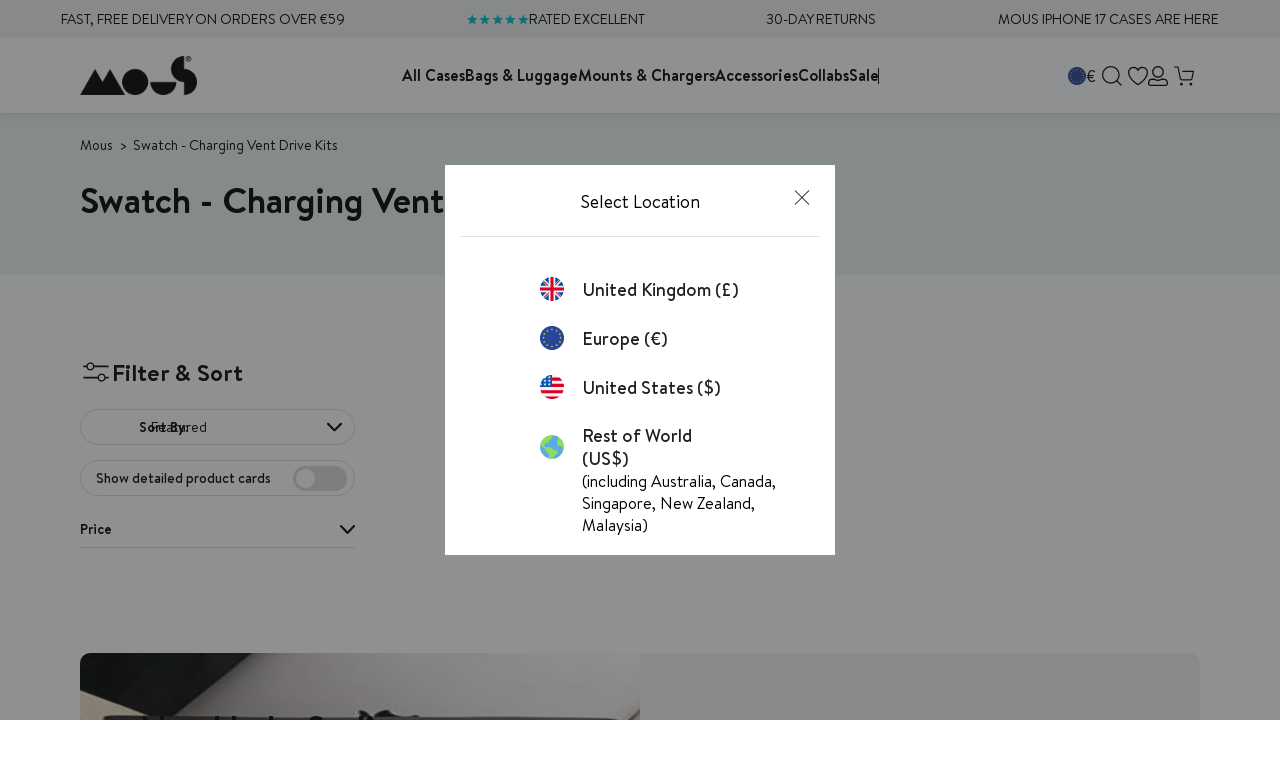

--- FILE ---
content_type: text/html; charset=utf-8
request_url: https://app.abconvert.io/api/shipping/config
body_size: -339
content:
{"country":"US","expirationTime":1769063410155,"customScript":null}

--- FILE ---
content_type: application/javascript; charset=utf-8
request_url: https://try.abtasty.com/ac19374cdc64aaf585e581ef1bfcf1a3.js
body_size: 2988
content:
/* Created: 2026/01/21 14:01:26 UTC version: latest */(()=>{"use strict";var a={648(a,e,c){c.d(e,{FF:()=>u,Jn:()=>h,NI:()=>p,Nw:()=>i,SW:()=>l,fH:()=>y,vV:()=>j});const t="info::",r="error::",n="warning::",o="verbose::",f="success::",s={allowed:document.cookie.indexOf("abTastyDebug=")>=0};function i(){s.allowed=!0}function d(){const a=!window.abTastyStopLog;return(s.allowed||window.abTastyDebug)&&a}function b(a,e,c,...t){d()&&e(`%c [AB Tasty Debug mode] %c ${a}`,"background: #222; color: #bada55; padding: 3px; border-radius: 5px 0px 0px 5px;",`${c} padding: 3px; border-radius: 0px 5px 5px 0px;`,...t)}function l(...a){b(f,console.info,"background: green; color: white;",...a)}function u(...a){b(n,console.warn,"background: orange; color: white;",...a)}function p(...a){b(o,console.debug,"background: pink; color: white;",...a)}function j(...a){b(r,console.error,"background: red; color: white;",...a)}function y(...a){b(t,console.info,"background: blue; color: white;",...a)}function h(a,...e){(a||d())&&console.table(...e)}},6361(a,e,c){c.d(e,{_:()=>r});var t=c(648);async function r(a){try{return await a()}catch(e){try{return(0,t.FF)("Chunk failed to be loaded asynchronously. Retrying...",e),await a()}catch(a){throw(0,t.vV)("Chunk failed to be loaded asynchronously. Retry failed.",a),a}}}},6883(a,e,c){c.d(e,{r:()=>t});const t=a=>{if(window.abTastyNoRandomHit)return!0;if(0===a)return!1;return 1===Math.floor(Math.random()*a)+1}},7795(a,e,c){c.d(e,{Rh:()=>n,iU:()=>o,lK:()=>f});var t=c(648),r=c(6883);const n="abtasty-execution-started",o=()=>window.performance.getEntriesByName(n).length>0,f=()=>{try{if(!(0,r.r)(1e3)||o())return;window.performance.mark(n)}catch(a){(0,t.FF)("Can't start execution time performance measure due to:",a.message)}}}},e={};function c(t){var r=e[t];if(void 0!==r)return r.exports;var n=e[t]={exports:{}};return a[t](n,n.exports,c),n.exports}c.m=a,c.H={},c.G=a=>{Object.keys(c.H).map(e=>{c.H[e](a)})},(()=>{var a,e=Object.getPrototypeOf?a=>Object.getPrototypeOf(a):a=>a.__proto__;c.t=function(t,r){if(1&r&&(t=this(t)),8&r)return t;if("object"==typeof t&&t){if(4&r&&t.__esModule)return t;if(16&r&&"function"==typeof t.then)return t}var n=Object.create(null);c.r(n);var o={};a=a||[null,e({}),e([]),e(e)];for(var f=2&r&&t;("object"==typeof f||"function"==typeof f)&&!~a.indexOf(f);f=e(f))Object.getOwnPropertyNames(f).forEach(a=>o[a]=()=>t[a]);return o.default=()=>t,c.d(n,o),n}})(),c.d=(a,e)=>{for(var t in e)c.o(e,t)&&!c.o(a,t)&&Object.defineProperty(a,t,{enumerable:!0,get:e[t]})},c.f={},c.e=(a,e)=>Promise.all(Object.keys(c.f).reduce((t,r)=>(c.f[r](a,t,e),t),[])),c.u=a=>223===a?"shared/commons.b1ddb4bb383b8648cc7a.js":792===a?"ac19374cdc64aaf585e581ef1bfcf1a3/main.d6c1566cb242dbfd06e7.js":153===a?"shared/analytics.66af9f7f28bd92769621.js":889===a?"ac19374cdc64aaf585e581ef1bfcf1a3/recos.b6dbca0e9d972b38a181.js":693===a?"shared/me.56490845629cd5ac3849.js":159===a?"ac19374cdc64aaf585e581ef1bfcf1a3/variation-js-1926609-6111774-async-js.833cae0a816215c75630.js":836===a?"ac19374cdc64aaf585e581ef1bfcf1a3/variation-js-1942445-6150318-async-js.170dca20717e8479ac8c.js":698===a?"ac19374cdc64aaf585e581ef1bfcf1a3/variation-js-1942445-6150330-async-js.0b436fd7f571069acfcd.js":415===a?"ac19374cdc64aaf585e581ef1bfcf1a3/variation-js-1942445-6150342-async-js.ce1ee5a9e405be9727e5.js":71===a?"ac19374cdc64aaf585e581ef1bfcf1a3/variation-js-1950624-6184842-async-js.c9c83920a69c6242fd16.js":506===a?"ac19374cdc64aaf585e581ef1bfcf1a3/variation-js-1950624-6184845-async-js.9cabb426f2f5d8b753db.js":136===a?"ac19374cdc64aaf585e581ef1bfcf1a3/variation-js-1952432-6177772-async-js.8a4099e8b4fc9a4d7094.js":842===a?"ac19374cdc64aaf585e581ef1bfcf1a3/variation-js-1955490-6184702-async-js.575964e672929b2acd13.js":48===a?"ac19374cdc64aaf585e581ef1bfcf1a3/variation-js-1955490-6184704-async-js.cc1a7fd46af7f9a013ba.js":545===a?"ac19374cdc64aaf585e581ef1bfcf1a3/variation-js-1955570-6184708-async-js.3d17e5dfa2ce7a88f8b1.js":68===a?"ac19374cdc64aaf585e581ef1bfcf1a3/variation-js-1955570-6184710-async-js.6986996abc88cf4f86d3.js":638===a?"ac19374cdc64aaf585e581ef1bfcf1a3/variation-js-1955577-6184711-async-js.843c1fd72e2c5b7cf802.js":692===a?"ac19374cdc64aaf585e581ef1bfcf1a3/variation-js-1955577-6184731-async-js.12fd5c50cf9c06a9fa82.js":347===a?"ac19374cdc64aaf585e581ef1bfcf1a3/variation-js-1956099-6186224-async-js.da54a2cf11378fe957b4.js":612===a?"ac19374cdc64aaf585e581ef1bfcf1a3/variation-js-1956217-6186621-async-js.4ed404ea39e7478a93ae.js":278===a?"ac19374cdc64aaf585e581ef1bfcf1a3/variation-js-1957861-6191236-async-js.9d560a00ed659531521c.js":317===a?"ac19374cdc64aaf585e581ef1bfcf1a3/variation-js-1957862-6191238-async-js.61be83d9d2960f744b69.js":786===a?"ac19374cdc64aaf585e581ef1bfcf1a3/variation-js-1957965-6191596-async-js.18957d166ea1b06c549e.js":967===a?"ac19374cdc64aaf585e581ef1bfcf1a3/variation-js-1957965-6191599-async-js.b0952199f332d06e538e.js":981===a?"ac19374cdc64aaf585e581ef1bfcf1a3/variation-js-1957966-6191598-async-js.b48c175c0dfbc9eeb545.js":309===a?"ac19374cdc64aaf585e581ef1bfcf1a3/variation-js-1957966-6191600-async-js.b503632c41e148160eb0.js":void 0,c.o=(a,e)=>Object.prototype.hasOwnProperty.call(a,e),(()=>{var a={},e="tag:";c.l=(t,r,n,o,f)=>{if(a[t])a[t].push(r);else{var s,i;if(void 0!==n)for(var d=document.getElementsByTagName("script"),b=0;b<d.length;b++){var l=d[b];if(l.getAttribute("src")==t||l.getAttribute("data-webpack")==e+n){s=l;break}}s||(i=!0,(s=document.createElement("script")).charset="utf-8",c.nc&&s.setAttribute("nonce",c.nc),s.setAttribute("data-webpack",e+n),f&&s.setAttribute("fetchpriority",f),s.src=t),a[t]=[r];var u=(e,c)=>{s.onerror=s.onload=null,clearTimeout(p);var r=a[t];if(delete a[t],s.parentNode&&s.parentNode.removeChild(s),r&&r.forEach(a=>a(c)),e)return e(c)},p=setTimeout(u.bind(null,void 0,{type:"timeout",target:s}),12e4);s.onerror=u.bind(null,s.onerror),s.onload=u.bind(null,s.onload),i&&document.head.appendChild(s)}}})(),c.r=a=>{"undefined"!=typeof Symbol&&Symbol.toStringTag&&Object.defineProperty(a,Symbol.toStringTag,{value:"Module"}),Object.defineProperty(a,"__esModule",{value:!0})},(()=>{var a;globalThis.importScripts&&(a=globalThis.location+"");var e=globalThis.document;if(!a&&e&&(e.currentScript&&"SCRIPT"===e.currentScript.tagName.toUpperCase()&&(a=e.currentScript.src),!a)){var t=e.getElementsByTagName("script");if(t.length)for(var r=t.length-1;r>-1&&(!a||!/^http(s?):/.test(a));)a=t[r--].src}if(!a)throw new Error("Automatic publicPath is not supported in this browser");a=a.replace(/^blob:/,"").replace(/#.*$/,"").replace(/\?.*$/,"").replace(/\/[^\/]+$/,"/"),c.p=a})(),(()=>{var a={190:0};c.f.j=(e,t,r)=>{var n=c.o(a,e)?a[e]:void 0;if(0!==n)if(n)t.push(n[2]);else{var o=new Promise((c,t)=>n=a[e]=[c,t]);t.push(n[2]=o);var f=c.p+c.u(e),s=new Error;c.l(f,t=>{if(c.o(a,e)&&(0!==(n=a[e])&&(a[e]=void 0),n)){var r=t&&("load"===t.type?"missing":t.type),o=t&&t.target&&t.target.src;s.message="Loading chunk "+e+" failed.\n("+r+": "+o+")",s.name="ChunkLoadError",s.type=r,s.request=o,n[1](s)}},"chunk-"+e,e,r)}},c.H.j=e=>{if(!c.o(a,e)||void 0===a[e]){a[e]=null;var t=document.createElement("link");t.charset="utf-8",c.nc&&t.setAttribute("nonce",c.nc),t.rel="preload",t.as="script",t.href=c.p+c.u(e),document.head.appendChild(t)}};var e=(e,t)=>{var r,n,[o,f,s]=t,i=0;if(o.some(e=>0!==a[e])){for(r in f)c.o(f,r)&&(c.m[r]=f[r]);if(s)s(c)}for(e&&e(t);i<o.length;i++)n=o[i],c.o(a,n)&&a[n]&&a[n][0](),a[n]=0},t=globalThis.webpackChunktag=globalThis.webpackChunktag||[];t.forEach(e.bind(null,0)),t.push=e.bind(null,t.push.bind(t))})(),(()=>{var a={792:[223,889,693]};c.f.preload=e=>{var t=a[e];Array.isArray(t)&&t.map(c.G)}})();var t=c(648),r=c(6361),n=c(7795);(async()=>((0,n.lK)(),(window.ABTastyTagPerforming||window.ABTasty?.started)&&(0,t.FF)("AB Tasty's Tag is already performing or started. If you think that's an issue, please check your tag implementation."),window.ABTastyTagPerforming=!0,await(0,r._)(()=>Promise.all([c.e(223,"high"),c.e(792,"high")]).then(c.bind(c,602)))))().then(a=>a.mainTag("2026/01/21 14:01:26 UTC")).catch(a=>{(0,t.vV)("AB Tasty's Tag can't be loaded. Caused by:",a)})})();

--- FILE ---
content_type: application/javascript; charset=utf-8
request_url: https://try.abtasty.com/ac19374cdc64aaf585e581ef1bfcf1a3/recos.b6dbca0e9d972b38a181.js
body_size: 9488
content:
(globalThis.webpackChunktag=globalThis.webpackChunktag||[]).push([[889],{24(e,t,r){var n={"./recos/config.json":4619,"./recos/custom":2412,"./recos/custom.ts":2412},i={2412:9,4619:3};function o(e){return s(e).then(e=>r.t(e,16|i[e]))}function s(e){return Promise.resolve().then(()=>{if(!r.o(n,e)){var t=new Error("Cannot find module '"+e+"'");throw t.code="MODULE_NOT_FOUND",t}return n[e]})}o.keys=()=>Object.keys(n),o.resolve=s,o.id=24,e.exports=o},678(e,t,r){"use strict";r.d(t,{grimoire:()=>f});let n=null;var i=r(648);const o=(...e)=>t=>e.reduce((e,t)=>t(e),t);var s=r(4952);const a=(e,t)=>new Set([...e].filter(e=>!t.has(e))),c=e=>t=>Object.assign({},t,{name:e,log(){return(0,i.fH)(this),this}}),d=(e,t)=>r=>Object.assign({},r,{dependencies:new Set(e??[]),dependents:new Set(t??[]),addDependents(e){return this.dependents=(0,s.K)(this.dependents,new Set(e)),this},removeDependents(e){return this.dependents=a(this.dependents,new Set(e)),this}}),p=({name:e,dependencies:t,dependents:r,...n})=>o(c(e),d(t,r))({...n}),u=e=>t=>Object.assign({},t,{_value:undefined,value(){return this._value},resolve(t){return this._value=e?e(t):void 0,this}}),m=({name:e,resolve:t,dependencies:r,dependents:n,...i})=>o(c(e),d(r,n),u(t))({...i});m.of=([e,t])=>{const{resolve:r,dependencies:i}=n.of(t);return m({name:e,resolve:r,dependencies:i})};const l=e=>{const t=new Map,{set:r,get:n,has:o}=t,s=Object.assign(t,{set(e){return r.bind(this)(e.name,e),this},get(e){const t=n.bind(this);return"string"==typeof e?t(e):e.name?t(e.name):void 0},has(e){const t=o.bind(this);return"string"==typeof e?t(e):!!e.name&&t(e.name)},log(){return(0,i.fH)([...this]),this}});return e?.map(s.set),s},h=e=>{const t=l(),{set:r}=t,n=Object.assign(t,{traverse(e,t=!0,r=!1,n=new Set){const i=[],o=new Set(n),s=e=>n=>{const a=e.get(n);a&&!o.has(n)&&(r&&[...a.dependencies].map(s(e)),i.push(a),o.add(n),t&&[...a.dependents].map(s(e)))};return s(this)(e),i},set(e,t=p){const{name:n,dependencies:i}=e,o=this.get(e);if(o){[...a(o.dependencies,i)].map(e=>this.get(e)?.removeDependents(n)),e.addDependents(o.dependents)}return[...i].map(e=>{this.has(e)?this.get(e).addDependents(new Set([n])):this.set(t({name:e,dependents:new Set([n])}))}),r.bind(this)(e)}});return e?.map(e=>n.set(e)),n},v=e=>{const t=h(),{set:r}=t,n=Object.assign(t,{set(e){return r.bind(this)(e,m),this.resolve.bind(this)(e),this},resolve(e){const t=this.get(e);if(void 0===t)return;const r=t.value();return t.resolve(this),t.value()!==r&&[...t.dependents].map(this.resolve.bind(this)),this},value(e){return this.get(e)?.value()},log(e=!1){return(0,i.Jn)(!0,Object.fromEntries([...this].map(([t,r])=>[t,e?{resolve:r.resolve,value:r.value(),dependencies:[...r.dependencies].toString(),dependents:[...r.dependents].toString()}:r.value()?.toString()]))),this}});return e?.map(e=>n.set(e)),n},f=async()=>{if(!await(async(e=!1)=>{try{if(e||!n){const e=await Promise.resolve().then(r.bind(r,7373)).then(e=>e.formula);if(!e)throw new Error("Formula module is not available");if("function"!=typeof e)throw new Error("Formula module is not a function");n=e}return!0}catch(e){return n=null,!1}})())throw new Error("Failed to load formula");return(e=[])=>{const t=v(),r=Object.assign(t,{push(...e){return e.map(m.of).map(this.set.bind(this)),this}});return r.push(...e),r}}},825(e,t,r){"use strict";r.d(t,{initializeRecos:()=>p});var n=r(9578),i=r(81),o=r(648),s=r(6332),a=r(6381),c=r(8353);const d="recos",p=async e=>{try{const t=await r(24)(`./${i.o0.recos}/${i.Q$.recosCustom}${i.Y0.typescript}`).then(({custom:e})=>e).catch(e=>{throw new Error("failed to load custom.ts recos file")}),o=await Promise.resolve().then(r.bind(r,4997)),p=await Promise.resolve().then(r.bind(r,9793)),u=await o.Recos([...window[c.S8][d]??window[d]??[],...Object.entries({...p,...t,...e})]);(0,c.y0)(d,u),(0,s.X8)([d],[c.S8,d]),(new a.k).dispatchCustomEvent(n.u.Name.recosLoaded,{recos:u}),window.dispatchEvent(new CustomEvent("recos_loaded",{detail:{recos:u}}))}catch(e){(0,o.vV)(`Failed to initialize R&M module: ${e}`)}}},2412(e,t,r){"use strict";r.d(t,{custom:()=>n});const n={getId:e=>e.dataset.productId,getPageId:()=>document.querySelector("#main-product .product-form .product-price").dataset.productId,getLastVariable:e=>e.pop()?.data??"",getCartItems:e=>{const t=[];return e.cart.items.forEach(e=>{t.push(e.product_id)}),t},returnConfig:()=>{const e=window.location.hostname;return"uk.mous.co"==e?{id:1019,authorization:"eyJhbGciOiJIUzI1NiIsInR5cCI6IkpXVCJ9.eyJzaXRlX2lkIjoxMDE5LCJpYXQiOjE3NDI5MDI4ODUsImp0aSI6InN0cFdSTkM5RWJJaUgzY013REs4R1JyM2hSUnZVYU0xbHpRdkgwTHJGY00ifQ.5GxYCnOK10gymUoI2eQilHt6MuIF43swxsWhR7zMA98"}:"eu.mous.co"==e?{id:1033,authorization:"eyJhbGciOiJIUzI1NiIsInR5cCI6IkpXVCJ9.eyJzaXRlX2lkIjoxMDMzLCJpYXQiOjE3NDU1ODU0NTAsImp0aSI6InpoYnNka0RpMF9CMERCYlB2N1p6MkxGaXloOS1rZlg5WWZhVm16MTQ2eXMifQ.IjDH3q5RYxresOIGyekt4mHxGV09eSE1FnAUrmPcG0o"}:"www.mous.co"==e?{id:1038,authorization:"eyJhbGciOiJIUzI1NiIsInR5cCI6IkpXVCJ9.eyJzaXRlX2lkIjoxMDM4LCJpYXQiOjE3NDU1ODU1MDksImp0aSI6IkdHQTR6cDJsQ3NoVU5UV3hzZjJJME5kMTNXbnUyUTJWY0FUcEVUMXdVbFEifQ.7m9NdsHa4MY-fX6ppsw9FPf6ApX8qHO9wQ3W5TUI3aI"}:"row.mous.co"==e?{id:1039,authorization:"eyJhbGciOiJIUzI1NiIsInR5cCI6IkpXVCJ9.eyJzaXRlX2lkIjoxMDM5LCJpYXQiOjE3NDU1ODU1ODcsImp0aSI6ImhIUENETEg3VTFHUkh4dENyNmZZalI5X2s3QXh1X1JxaURvM3RoLTJUcEUifQ.WimmKhw0hiDwkCEBXf6FR5J9mn6JobS69R1usmhTIVI"}:"dev.mous.co"==e?{id:1040,authorization:"eyJhbGciOiJIUzI1NiIsInR5cCI6IkpXVCJ9.eyJzaXRlX2lkIjoxMDQwLCJpYXQiOjE3NDU1ODU2MTgsImp0aSI6IlY2bUxPeXVkV192QXRJMC1GUUdLNTJyaUlTdHpNVGw1dVRwWUljenRINkUifQ.q_2EEKqltvsZzm1FpKLH0RKh-IZ0yHEh5bQSK8AQKhk"}:void 0}}},4619(e){"use strict";e.exports={}},4952(e,t,r){"use strict";r.d(t,{K:()=>n});const n=(...e)=>new Set(e.map(e=>[...e]).flat())},4997(e,t,r){"use strict";r.r(t),r.d(t,{Recos:()=>c});var n=r(6767),i=r(3830),o=r(9206);const s=["id"],a=(e,t,r)=>{const{id:n,authorization:s}=r.value("site")||"";return r.value("fetchRecoInfos$")(n,s,e).pipe((0,i.T)(({variables:e})=>{const t={};return e?.map(e=>{t[e]=r.value(e)}),t}),(0,o.Z)(i=>r.value("fetchRecosBuilderReco")(i,t,n,e,s)))},c=async(e=[])=>{const t=(await Promise.resolve().then(r.bind(r,678)).then(e=>e.grimoire()).then(e=>e))([]),i={[Symbol.iterator]:t[Symbol.iterator].bind(t),get grimoire(){return t},get all(){return t.value("recos")},push(...e){return t.push(...e),this},variable$:e=>t.value(e),variable(e){const t=this.variable$(e);return t?(0,n._)(t):void 0},reco:(e,{forced_required_input_variables:r={},fields:i=s}={})=>{const o=t.value("site")?a(e,i,t):t.value(e)(r??{});return o?(0,n._)(o):void 0},reco$:(e,{forced_required_input_variables:r={},fields:n=s}={})=>t.value("site")?a(e,n,t):t.value(e)(r??{}),audience(e,t){const r=this.audience$(e,t);return r?(0,n._)(r):void 0},audience$:(e,r)=>t.value("getAudienceGroup")(e,r)};return e?.[Symbol.iterator]&&i.push(...e),i}},7373(e,t,r){"use strict";r.d(t,{formula:()=>S});var n=r(4952);const i=(...e)=>t=>e.every(e=>t.hasOwnProperty(e)),o=Object.getOwnPropertyNames,s=e=>t=>Object.fromEntries(Object.entries(t).map(([t,r],n)=>[t,e(r,t,n)])),a=e=>"object"==typeof e,c=e=>a(e)&&1===o(e).length,d=e=>"string"==typeof e;var p=r(8689);const u="#",m=e=>c(e)&&o(e)[0]===u,l=e=>({[u]:o(e)[0]}),h=e=>d(e)&&e.startsWith(u),v=e=>`${u}${e}`,f=e=>e.slice(1),b=e=>d(e)&&!h(e),y=e=>e.toString(),w=i("dependencies","resolve"),g=p.I,_=e=>S({resolve:t=>t.value(e),dependencies:new Set([e]),flat:()=>y(e)}),I=e=>S({resolve:t=>e}),O=(e=>(...t)=>e.find(([e,r])=>e(...t))?.[1](...t))([[w,({resolve:e,dependencies:t=new Set,iter:r,flat:n})=>S({resolve:e,dependencies:t,iter:r,flat:n})],[e=>!a(e)&&!d(e),I],[h,e=>S({resolve:t=>f(e),flat:()=>v(e)})],[b,_],[g,()=>S({resolve:e=>({})})],[e=>Array.isArray(e),e=>{if(0===e.length)return S({resolve:e=>[]});return(e=>S({resolve:t=>e.map(({resolve:e})=>e(t)),dependencies:(0,n.K)(...e.map(({dependencies:e})=>e)),iter:e[Symbol.iterator].bind(e),flat:()=>[...e].map(({flat:e})=>e())}))(e.map(S.of))}],[m,e=>S({resolve:t=>Object.values(e)[0],flat:()=>l(e)})],[e=>c(e)&&h(o(e)[0]),e=>{const t=o(e)[0],r=f(t),n=S.of(e[t]);return(e=>t=>S({resolve:r=>({[e]:t.resolve(r)}),dependencies:t.dependencies,flat:()=>({[v(e)]:t.flat()})}))(r)(n)}],[e=>c(e)&&!h(o(e)[0]),e=>{const t=o(e)[0],r=S.of(e[t]);return(e=>t=>t.chain(_(e)))(t)(r)}],[e=>a(e)&&o(e).length>1,e=>(e=>S({resolve:t=>s(({resolve:e})=>e(t))(e),dependencies:(0,n.K)(...Object.values(e).map(({dependencies:e})=>e)),flat:()=>s(({flat:e})=>e())(e)}))(s(S.of)(e))],[e=>!0,I]]),S=({resolve:e,dependencies:t=new Set,iter:r,flat:i})=>({[Symbol.iterator]:r??function*(){yield this},resolve:(t={value:()=>{}},r={})=>{const{onError:n}=r;return((e,t)=>(...r)=>{try{return e(...r)}catch(e){return void("function"==typeof t&&t(e))}})(e,n)(t)},dependencies:t,chain(e){const t=S.of(e),r=(0,n.K)(t.dependencies,this.dependencies),i=t[Symbol.iterator];return S({resolve:e=>(e=>(...t)=>"function"==typeof e?e(...t):e)(t.resolve(e))(...[...this].map(({resolve:t})=>t(e))),dependencies:r,iter:i,flat:()=>({[t.flat().toString()]:this.flat()})})},map(e){return this.chain(t=>S.of(e(t)))},flat:i??e,toString(){return JSON.stringify(this.flat())}});S.isFormula=i("dependencies","resolve"),S.of=O,S.resolve=(e,t)=>S.of(e).resolve(t)},9793(e,t,r){"use strict";r.r(t),r.d(t,{ATInternetConfig:()=>ir,CONDITIONS:()=>V,OPERATORS:()=>z,and:()=>A,applyFunc:()=>k,areAllDefined:()=>x,arrayLength:()=>U,arrayValueAt:()=>H,brevoConfig:()=>er,callOrReturn:()=>L,click$:()=>Nt,clickData$:()=>Jt,connector:()=>Bt,constant$:()=>_t,cssSelector:()=>P,dataLayer$:()=>Ot,dataLayerData$:()=>St,decimals:()=>Q,deepRawTemplateString:()=>G,element$:()=>Ee,elementData$:()=>jt,elements$:()=>h,elementsData$:()=>Et,emptyArray$:()=>Qe,everyMap:()=>W,fetchReco$:()=>ut,fetchRecoInfos$:()=>bt,fetchRecos:()=>ht,fetchRecosBuilderReco:()=>vt,fetched$:()=>Mt,fetchedData$:()=>Rt,forkLatestAll:()=>B,fromLocalStorage$:()=>Yt,fromLocalStorageData$:()=>Gt,fromSessionStorage$:()=>Wt,fromSessionStorageData$:()=>Kt,funcThis:()=>ee,ga4EventsToDataLayer:()=>N,getAudienceGroup:()=>pt,getEndOfClassName:()=>De,getParam:()=>Re,groupBy:()=>te,hasAllProperties:()=>re,identity:()=>ne,ifElse:()=>ie,includes:()=>oe,log:()=>nt,map:()=>se,matomoConfig:()=>tr,nameIs:()=>Ye,nameIsIn:()=>Ge,numberEquals:()=>ae,objectMap:()=>ce,on:()=>it,parseJson:()=>de,pipe:()=>pe,pipeOn:()=>Ke,prop:()=>ue,props:()=>me,querySelector:()=>le,rawTemplateString:()=>Y,reco:()=>lt,recosEvents$:()=>Ct,regexMatch:()=>he,requests$:()=>Lt,requestsData$:()=>Xt,returnTrue:()=>_e,rxjs_filter:()=>He,rxjs_first:()=>Xe,rxjs_from:()=>Ue,rxjs_fromFetch:()=>Fe,rxjs_map:()=>qe,rxjs_merge:()=>ke,rxjs_mergeMap:()=>Le,rxjs_mergeWith:()=>xe,rxjs_pipe:()=>Ze,rxjs_shareReplay:()=>ze,rxjs_switchMap:()=>Pe,rxjs_tap:()=>Ve,sendAddToCartItems:()=>rt,setAttribute:()=>ve,storeVariableAs:()=>ct,storedVariables$:()=>qt,storedVariablesData$:()=>zt,strictlyOver:()=>fe,stringIs:()=>be,substraction:()=>ye,sum:()=>we,switchCaseMap:()=>ge,tapWindowFunction:()=>ot,toDecimals:()=>Oe,toFunc:()=>Be,toInt:()=>Ie,toString:()=>Se,union:()=>je,uniq:()=>Te,uniqueDataSortedByTimestamp:()=>We,updateElement:()=>Me,variable:()=>wt,windowLocation$:()=>Vt,windowLocationData$:()=>Zt,windowProperty$:()=>Pt,windowPropertyData$:()=>Qt});var n=r(9910),i=r(3830),o=r(2241),s=r(5174),a=r(9206),c=r(352),d=r(7955),p=r(9925),u=r(6723);const m=(e=document.documentElement,t={attributes:!0,childList:!0,characterData:!0,subtree:!0})=>new p.c(r=>{const n=new MutationObserver(e=>{r.next(e)});n.observe(e,t);return()=>{n.disconnect()}}).pipe((0,u.u)(),(0,a.Z)(e=>(0,s.H)(e)));function l(e,t=document.documentElement){return t.matches(e)?(0,s.H)([t]):(0,s.H)([...t.querySelectorAll(e)])}function h(e,t=!0){if(void 0!==e)return(0,n.h)(l(e,document.documentElement),function(e){return m().pipe((0,a.Z)(e=>(0,s.H)(e.addedNodes)),(0,c.p)(e=>1===e.nodeType),(0,a.Z)(t=>l(e,t)))}(e),function(e){return m().pipe((0,a.Z)(e=>(0,s.H)("attributes"===e.type?[e.target]:[])),(0,c.p)(e=>1===e.nodeType),(0,a.Z)(t=>t.matches(e)?(0,s.H)([t]):(0,s.H)([])))}(e)).pipe((e=>t=>e?t.pipe((0,d.S)(({set:e,c:t},r)=>({set:new Set([...e,r]),c:e.has(r)?void 0:r}),{set:new Set,c:void 0}),(0,a.Z)(({set:e,c:t})=>void 0!==t?(0,s.H)([t]):(0,s.H)([]))):t)(t))}var v=r(4106);const f=e=>[...e.childNodes].reduce((e,t)=>[...e,t,...t.nodeType===Node.ELEMENT_NODE&&t.childNodes.length>0?f(t):[]],[]),b=e=>t=>t in(e.dataset??{}),y=e=>(e=>t=>e.every(b(t)))(e.required),w=e=>t=>{const r=e.dataset?.[t];return r?{[t]:r}:{}},g=e=>t=>{const r=e.optionnal;if(void 0===r)return{};const n={},i=f(t);return r.forEach(e=>{const r=[t,...i].find((e=>t=>t instanceof HTMLElement&&b(t)(e))(e));r&&Object.assign(n,w(r)(e))}),n},_=e=>t=>{const r=(e=>t=>{const r=e.required;return Object.assign({},...r.map(w(t)))})(e)(t),n=g(e)(t),i=(e=>t=>{const r=e.children;if(void 0===r)return{};const n=Object.fromEntries(Object.entries(r).map(([e,t])=>[`${e}s`,[]])),i=f(t);return Object.entries(r).forEach(([e,t])=>{i.forEach(r=>{y(t)(r)&&!n[`${e}s`].some(e=>JSON.stringify(e)===JSON.stringify(_(t)(r)))&&n[`${e}s`].push(_(t)(r))})}),n})(e)(t);return{...r,...n,...i}},I=e=>t=>{const r={},n=(e=>[...function*(e){for(;e=e.parentNode;)yield e}(e)])(t);return Object.entries(e).forEach(([e,i])=>{const o=[t,...n].find(y(i));o&&(r[e]=_(i)(o))}),r},O={required:["recoDebug"]},S={required:["itemId"],optionnal:["itemName","itemCategory","itemPrice","itemBrand","itemImgLink","itemCategory","itemCategory2","itemCategory3","itemCategory5","itemVariant","affiliation","discount","coupon"]},j={required:["recoId"],optionnal:["recoName"],children:{item:S}};const T=(0,a.Z)(e=>(0,v.R)(e,"click").pipe((0,i.T)(()=>e))),$=h("[data-reco-click]").pipe(T,(0,i.T)(e=>({name:`${e.dataset?.recoClick??""}`,data:I({reco:j,item:S,debugMode:O})(e)}))),E=h("[data-reco-id]").pipe((0,i.T)(e=>({name:"show",data:I({reco:j,debugMode:O})(e)}))),M=({name:e,data:t})=>({event_name:"ab_recos",data:{reco_name:t.reco?.recoName??"",reco_id:t.reco?.recoId??"",action_id:e,item_id:t.item?.itemId??"",item_ids:t.reco?.items?JSON.stringify(t.reco.items.map(e=>e.itemId)):""}}),R=({event_name:e,data:t},r="dataLayer")=>{const n={event:`ab_recos_${window.crypto.randomUUID()}`,recos:{...t,non_interaction:!1}};void 0===window[r]&&(window[r]=[]),window[r].push(n)};var D=r(2845);const N=(e,t)=>e?(0,n.h)($,E).pipe((0,i.T)(M),(0,o.M)(e=>{(0,D.Vn)(D.rv.rm_private_data)?R(e,t):(0,D.T$)(D.rv.rm_private_data,()=>{R(e,t)})})).subscribe():void 0;var J=r(4816),C=r(2013);const A=(...e)=>e.every(e=>e),k=(e,t)=>e(t),x=(...e)=>e.every(e=>void 0!==e),H=e=>t=>Array.isArray(t)?t[e]:void 0,U=e=>Array.isArray(e)?e.length:0,L=e=>(...t)=>"function"==typeof e?e(...t):e;var X=function(e){return e.begins_with="begins_with",e.ends_with="ends_with",e.contains="contains",e}(X||{}),q=function(e){return e.tag_is="tag_is",e.id_is="id_is",e.class="class",e}(q||{});const z={[X.begins_with]:e=>`^='${e}'`,[X.contains]:e=>`*='${e}'`,[X.ends_with]:e=>`$='${e}'`},V={[q.tag_is]:e=>e,[q.id_is]:e=>`#${e}`,[q.class]:(e,t)=>z[t]?`[class${z[t](e)}]`:""},Z=({condition:e,operator:t,operand:r})=>V[e]?V[e](r,t):"",F=e=>e.map(Z).join(""),P=(...e)=>e.map(F).join(", "),Q=e=>Number(Math.round(Number(e.toString()+"e2"))+"e-2").toFixed(2).slice(-2),Y=e=>t=>{const r=e.split(/\$\{(?!\d)[\wæøåÆØÅ]*\}/),n=(e.match(/[^{\}]+(?=})/g)||[]).map(e=>t[e]||(void 0===t[e]?"":t[e]));return String.raw({raw:r},...n)},G=e=>t=>"string"==typeof e?Y(e)(t):Object.fromEntries(Object.entries(e).map(([e,r])=>[Y(e)(t),G(r)(t)])),W=(...e)=>t=>e.every(e=>e(t));var K=r(1305);const B=e=>{const t=Object.entries(e),r=t.map(([e,t])=>t),n=t.map(([e,t])=>e);return(0,s.H)(r).pipe((0,K.A)(),(0,i.T)(e=>Object.fromEntries(e.map((e,t)=>[n[t],e]))))},ee=e=>t=>function(){return e(this)},te=e=>t=>Object.entries(t.reduce((t,r)=>{const n=r[e],i=t[n]?[...t[n],r]:[r];return{...t,[n]:i}},{})),re=(...e)=>t=>e.every(e=>t.hasOwnProperty(e)),ne=e=>e,ie=(e,t,r)=>(...n)=>L(e)(...n)?L(t)(...n):L(r)(...n),oe=e=>t=>t.includes(e),se=e=>t=>t.map(e),ae=e=>t=>e===t,ce=e=>t=>Object.fromEntries(Object.entries(t).map(([t,r],n)=>[t,e(r,t,n)])),de=e=>{try{return JSON.parse(e)}catch{throw Error("The string you provide cannot be parse.")}},pe=(...e)=>(t={})=>e.reduce((e,t)=>"function"==typeof t?t(e):t,t),ue=(e,t=".")=>r=>e.toString().split(t).reduce((e,t)=>e[t],r),me=Object.getOwnPropertyNames,le=e=>t=>t.querySelector(e),he=(e,t)=>r=>{const n=new RegExp(e,t);return r.match(n)},ve=e=>t=>r=>r.setAttribute(e,t),fe=e=>t=>t>e,be=e=>t=>t===e,ye=(e,t)=>new Set([...e].filter(e=>!t.has(e))),we=e=>e.reduce((e,t)=>e+t,0),ge=e=>(...t)=>e.find(([e,r])=>e(...t))?.[1](...t),_e=()=>!0,Ie=e=>Number(Math.round(Number(e.toString()+"e2"))+"e-2").toFixed(2).slice(0,-3),Oe=e=>Number(Math.round(Number(e.toString()+"e2"))+"e-2").toFixed(2),Se=e=>e?.toString(),je=(...e)=>new Set(e.map(e=>[...e]).flat()),Te=e=>[...new Set(e)];var $e=r(6089);const Ee=e=>{if(void 0!==e)return h(e).pipe((0,$e.$)())},Me=(e,t)=>(0,a.Z)((...r)=>Ee(e).pipe((0,o.M)(t(...r)))),Re=e=>t=>new URLSearchParams(t.search).get(e)??"",De=e=>t=>[...t.classList].filter(t=>t.startsWith(e)).map(t=>t.slice(e.length))[0];var Ne=r(1785),Je=r(5681),Ce=r(895),Ae=r(6586);const ke=n.h,xe=Ne.X,He=c.p,Ue=s.H,Le=a.Z,Xe=$e.$,qe=i.T,ze=Je.t,Ve=o.M,Ze=Ce.F,Fe=C.$,Pe=Ae.n,Qe=()=>(0,s.H)([[]]),Ye=e=>({name:t})=>t===e,Ge=(...e)=>({name:t})=>e.includes(t),We=e=>t=>{const r=t.map(({timestamp:e,data:t})=>({timestamp:e,data:t})),n=(e=>t=>t.reduce((t,r)=>{const n=e(r),i=t[n];return void 0===i?{...t,[n]:[r]}:{...t,[n]:[...i,r]}},{}))(({data:e})=>e)(r);return Object.entries(n).map(([t,r])=>{const n=r.map(({timestamp:e})=>new Date(e).getTime());return{data:t,timestamp:new Date("DESC"===e?Math.max(...n):Math.min(...n))}}).sort((t,r)=>"DESC"===e?r.timestamp-t.timestamp:t.timestamp-r.timestamp).map(({data:e})=>e)},Ke=(e,...t)=>e.pipe.apply(e,t),Be=e=>()=>e,et=(...e)=>e.every(e=>void 0!==e),tt=e=>t=>(0,s.H)([t]).pipe((0,i.T)(G(e)),(0,a.Z)(e=>{const{url:r,...n}=e;return(0,C.$)(r,n).pipe((0,i.T)(r=>({item:t,request:e,response:r})))})),rt=e=>t=>{if(!et(e,t))return;const{url:r,body:n}=e;return et(r,n)?t.pipe((0,a.Z)(t=>{const{placement:r}=t.data,{items:n}=r,o=Object.fromEntries(n.map(t=>[t.itemId,tt(e)(t)]));return(0,J.p)(o).pipe((0,i.T)(e=>({name:"added_to_cart_items",data:{placement:r,items:Object.values(e).filter(({response:e})=>e.ok).map(({item:e})=>e)}})))})):void 0},nt=(0,o.M)(e=>console.log(e)),it=(e,t)=>{if(void 0!==e&&(!Array.isArray(e)||et(...e)))return Array.isArray(e)?t((0,n.h)(...e)).subscribe():t(e).subscribe()},ot=e=>(0,o.M)(()=>((e,...t)=>{const r=window[e];if("function"==typeof r)return r(...t)})(e));var st=r(6872);const at=(0,s.H)((0,st.P2)("recos-db",1,{upgrade(e){e.createObjectStore("variables",{autoIncrement:!0}).createIndex("by-name","name")}})).pipe((0,Je.t)()),ct=e=>(0,a.Z)(t=>at.pipe((0,o.M)(r=>r.put("variables",{name:e,data:t,timestamp:(new Date).toISOString()})),(0,i.T)(()=>t)));var dt=r(6767);const pt=(e,t)=>(0,s.H)((0,dt._)(qt(t)).then(r=>0===r.length?fetch("https://abtest.get-potions.com",{headers:{Accept:"application/json","Content-Type":"application/json"},method:"POST",body:JSON.stringify({domain:e,id:t,repartition:[["A",.5],["B",.5]],device:"desktop"})}).then(e=>e.json()).then(e=>(wt({id:t,config:(0,s.H)([{group:e,type:"server"}]),store:!0}),window.dataLayer?.push({event:`ab_recos_${window.crypto.randomUUID()}`,recos:{reco_id:t,action_type:"set_audience",reco_name:e},non_interaction:!1}),e)):r[0].data.group)),ut=({siteId:e,recoId:t,authorization:r})=>n=>(0,s.H)((({siteId:e,recoId:t,authorization:r})=>n=>fetch(`https://client.experiences.get-potions.com/v1/${e}/recos/${t}`,{method:"POST",headers:{"content-type":"application/json",authorization:r??"","Access-Control-Allow-Origin":"*"},body:JSON.stringify(n)}).then(e=>e.json()))({siteId:e,recoId:t,authorization:r})(n)),mt=e=>{if(null!=e){if("string"==typeof e)return"";if("number"==typeof e)return 0;if("boolean"==typeof e)return!1;if(Array.isArray(e))return[];if(e instanceof Map)return new Map;if(e instanceof Set)return new Set;if(e instanceof Date)return new Date(0);if("object"==typeof e)return{}}},lt=({id:e,config:t})=>r=>{if(!x(e,t))return;const{site:n,algorithm:o}=t;if(!x(n,o))return;const a=n.id,{authorization:c}=n,d=ce(e=>Array.isArray(e)?e:[e])(r),p={...o.required,...d};if(!x(a,p))return;const u=ut({siteId:a,recoId:e,authorization:c});return x(...Object.values(p))?0===Object.values(p).length?(0,s.H)([{}]).pipe((0,Ae.n)(u)):B(p).pipe((0,i.T)(ce((e,t)=>(0,D.Vn)(D.rv.rm_private_data)?"ARRAY_ITEM_ID"===o.types[t]?Array.isArray(e)?e:[e]:e:mt("ARRAY_ITEM_ID"===o.types[t]?Array.isArray(e)?e:[e]:e))),(0,Ae.n)(u)):void 0},ht=e=>fetch(`https://client.experiences.get-potions.com/v1/${e.id}/recos`,{method:"GET",headers:{"content-type":"application/json","Access-Control-Allow-Origin":"*",authorization:e.authorization?.replace("#","")??""}}).then(e=>e.json()).then(t=>t.recos?.map(({id:t,required_input_variables:r})=>{const n=r?Object.keys(r):void 0,i=void 0===n||0===n.length?{}:1===n.length?{[`#${n[0]}`]:n[0]}:n.map(e=>({[e]:e})).reduce((e,t)=>({...e,...t}),{});return{[t]:{reco:{id:`#${t}`,config:{site:e,algorithm:{id:"#",required:i,types:{"#":{...r}}}}}}}}).reduce((e,t)=>({...e,...t}),{},{})),vt=(e,t,r,n,o)=>{const a=e=>(0,C.$)(`https://uc-info.eu.abtasty.com/v1/reco/${r}/recos/${n}?variables=${JSON.stringify(e)}&fields=${JSON.stringify(t)}`,{headers:{authorization:o},selector:e=>e.json()});if(x(...Object.values(e)))return 0===Object.values(e).length?(0,s.H)([{}]).pipe((0,Ae.n)(a)):B(e).pipe((0,i.T)(ce((e,t)=>(0,D.Vn)(D.rv.rm_private_data)?e:mt(e))),(0,Ae.n)(a))};var ft=r(2765);const bt=(e,t,r)=>(0,C.$)(`https://uc-info.eu.abtasty.com/v1/reco/${e}/recos/${r}/infos`,{headers:{authorization:t},selector:e=>e.ok?e.json():(0,ft.of)()}),yt=new Map,wt=({id:e,config:t,store:r=!0})=>{if(x(e,t))return r&&!yt.has(e)&&((0,D.Vn)(D.rv.rm_private_data)?gt(e,t):(0,D.T$)(D.rv.rm_private_data,()=>gt(e,t))),t},gt=(e,t)=>{yt.set(e,t.pipe(ct(e)).subscribe())},_t=e=>(0,s.H)([e]),It=new p.c(e=>{if(void 0===window.dataLayer)return()=>{};const{push:t}=window.dataLayer;return window.dataLayer.push=function(...r){const n=[].slice.call(r,0);return r.forEach(t=>e.next({name:"dataLayer_push",data:t})),t.apply(window.dataLayer,n)},()=>{window.dataLayer.push=t}}).pipe((0,u.u)());function Ot(e){if(void 0!==e)return(0,n.h)(new p.c(e=>{window.dataLayer?.map(t=>{e.next({name:"dataLayer_from",data:t})})}),It).pipe((0,c.p)(e))}const St=(e,t)=>void 0!==t?Ot(e)?.pipe((0,i.T)(t)):void 0,jt=(e,t)=>void 0!==t?Ee(e)?.pipe((0,i.T)(t)):void 0;var Tt=r(7128),$t=r(8866);const Et=(e,t)=>void 0!==t?h(e)?.pipe((0,a.Z)(e=>m(e).pipe((0,i.T)(()=>e),(0,Tt.Z)(e))),(0,i.T)(t),(0,$t.F)()):void 0,Mt=e=>{if(!et(e))return;const{url:t,format:r,...n}=e;return et(t,r)?(0,C.$)("function"==typeof t?t():t,{...n,selector:e=>e[r]()}):void 0},Rt=(e,t)=>void 0!==t?Mt(e)?.pipe((0,i.T)(t)):void 0,Dt=(0,a.Z)(e=>(0,v.R)(e,"click").pipe((0,i.T)(()=>e))),Nt=e=>h(e).pipe(Dt),Jt=(e,t)=>Nt(e).pipe((0,i.T)(t)),Ct={"#":(0,n.h)($,E)};var At=r(3629);const kt=new p.c(e=>{const t=window.fetch;return window.fetch=function(r,o){const a={url:"string"!=typeof r?r.url:r,method:o?.method??"string"!=typeof r?r?.method:"GET",body:o?.body??r?.body??""},c=new AbortController,d=o?.signal??c.signal,p={...o,signal:d};return t.apply(this,[r,p]).then(t=>(d.aborted?c.abort():e.next((0,n.h)((0,v.R)(d,"abort").pipe((0,i.T)(()=>({name:"fetch_aborted",data:{}})),(0,At.s)(1)),(0,s.H)(t.clone().text()).pipe((0,i.T)(e=>({name:"fetch_response",data:{type:"fetch",response:e,status:t?.status,...a}})),(0,At.s)(1))).pipe((0,At.s)(1))),t)).catch(t=>{throw e.error(t),t})},()=>{}}).pipe((0,u.u)(),(0,a.Z)(e=>e));kt.subscribe();const xt=kt,Ht=new p.c(e=>{const{open:t,send:r}=XMLHttpRequest.prototype;return XMLHttpRequest.prototype.open=function(...e){return[this._method,this._url]=e,t.apply(this,e)},XMLHttpRequest.prototype.send=function(...t){const[o]=t;return e.next((0,n.h)((0,s.H)([{name:"xhr_send",data:{type:"XHR",method:this._method,url:this._url,body:o,response:this.response??"",status:this.status}}]),(0,v.R)(this,"load").pipe((0,i.T)(e=>({name:"xhr_load",data:{type:"XHR",method:this._method,url:this._url,body:o,response:this.response,status:this.status}}))))),r.apply(this,t)},()=>{XMLHttpRequest.prototype.open=t,XMLHttpRequest.prototype.send=r}}).pipe((0,u.u)(),(0,a.Z)(e=>e));Ht.subscribe();const Ut=Ht,Lt=e=>{if(void 0!==e)return(0,n.h)(xt,Ut).pipe((0,c.p)(e))},Xt=(e,t)=>void 0!==t?Lt(e)?.pipe((0,i.T)(t)):void 0,qt=e=>at.pipe((0,a.Z)(t=>(0,s.H)(t.getAllFromIndex("variables","by-name",e)))),zt=(e,t)=>void 0!==t?qt(e).pipe((0,i.T)(t)):void 0,Vt=e=>{if(void 0!==e)return(0,n.h)((0,s.H)([window.location]),new p.c(e=>{const t=history.pushState;history.pushState=(r,n,i)=>{t.apply(history,[r,n,i]),e.next(document.location)}}),new p.c(e=>{const t=history.replaceState;history.replaceState=(r,n,i)=>{t.apply(history,[r,n,i]),e.next(document.location)}})).pipe((0,c.p)(e))},Zt=(e,t)=>void 0!==t?Vt(e)?.pipe((0,i.T)(t),(0,$t.F)()):void 0;let Ft;const Pt=e=>new p.c(t=>(window[e]?t.next(window[e]):Object.defineProperty(window,e,{set:e=>{Ft=e,t.next(e)},get:()=>Ft}),()=>{})).pipe((0,u.u)()),Qt=(e,t)=>void 0!==t?Pt(e)?.pipe((0,i.T)(t)):void 0,Yt=e=>{const t=window.localStorage.getItem(e);return(0,s.H)([t])},Gt=(e,t)=>void 0!==t?Yt(e)?.pipe((0,i.T)(t)):void 0,Wt=e=>{const t=window.sessionStorage.getItem(e);return(0,s.H)([t])},Kt=(e,t)=>void 0!==t?Wt(e)?.pipe((0,i.T)(t)):void 0,Bt=({id:e,config:t})=>{if(x(e,t))return t},er=({site:e,viewingItems$:t,purchasingItems$:r,addingToCartItem$:s,brevoEmail$:c,otherVariables$:d={}})=>{if(!x(e,t,r,s,c))return;const u=c.pipe((0,o.M)(c=>{(0,n.h)(t.pipe((0,a.Z)(e=>(zt("viewing_item",e=>We("DESC")(e))??new p.c).pipe((0,i.T)(e=>({email:c,event_name:"viewed_items",event:e,is_views:!0}))))),s.pipe((0,a.Z)(e=>(zt("adding_to_cart_item",e=>We("DESC")(e))??new p.c)?.pipe((0,i.T)(e=>({email:c,event_name:"cart_items",event:e.map(e=>({id:e})),is_cart_update:!0}))))),r.pipe((0,i.T)(e=>({email:c,event_name:"purchase",event:"",is_purchase:!0}))),...Object.entries(d).map(([e,t])=>t.pipe((0,i.T)(t=>({email:c,event_name:e,event:t||[]}))))).pipe((0,o.M)(t=>{try{fetch(`https://api.merch.get-potions.com/api/track/${e.id}/brevo/event`,{headers:{"content-type":"application/json"},body:JSON.stringify(t),method:"POST"})}catch(e){throw new Error(e)}})).subscribe()}));return(0,D.Vn)(D.rv.rm_private_data)?u.subscribe():(0,D.T$)(D.rv.rm_private_data,()=>u.subscribe()),u},tr=({matomoWindowProperty:e})=>{if(!x(e))return;const t=(0,s.H)([window[e]||""]).pipe((0,o.M)(e=>(0,n.h)($,E).pipe((0,i.T)(rr),(0,o.M)(({event_name:t,data:r})=>{e?.push(["trackEvent",`ab_recos_${r.reco_id}`,r.action_id,r.item_id])})).subscribe()));return(0,D.Vn)(D.rv.rm_private_data)?t.subscribe():(0,D.T$)(D.rv.rm_private_data,()=>t.subscribe()),t},rr=({name:e,data:t})=>({event_name:"ab_recos",data:{reco_name:t.reco?.recoName??"",reco_id:t.reco?.recoId??"",action_id:e,item_id:t.item?.itemId??"",item_ids:t.reco?.items?JSON.stringify(t.reco.items.map(e=>e.itemId)):""}}),nr=({name:e,data:t},r)=>{const n={attributes:{value:"",data:{onsitead_type:t.reco?.recoId??"",onsitead_creation:"",onsitead_general_placement:t.reco?.recoName??"",onsitead_advertiser:"ab_recos"}}};return"show"===r&&(Object.assign(n.attributes,{value:"self_promotion.display"}),t.reco?.items&&Object.assign(n.attributes.data,{products:JSON.stringify(t.reco.items.map(e=>e.itemId))})),"click"===r&&(Object.assign(n.attributes,{value:"self_promotion.click"}),Object.assign(n.attributes.data,{product:t.item?.itemId??""}),Object.assign(n.attributes.data,{click:e})),n},ir=(e,t)=>{const r=(0,n.h)($.pipe((0,i.T)(e=>nr(e,"click"))),E.pipe((0,i.T)(e=>nr(e,"show")))).pipe((0,o.M)(r=>{window._paq=window._paq||[],window._paq?.push(["setConfigurations",{site:e,collectDomain:t,addEventURL:!0}]),window._paq?.push(["sendEvent",r.attributes.value,r.attributes.data])}));return(0,D.Vn)(D.rv.rm_private_data)?r.subscribe():(0,D.T$)(D.rv.rm_private_data,()=>r.subscribe()),r}}}]);

--- FILE ---
content_type: application/javascript;charset=UTF-8
request_url: https://mouseu-1.store-eu1.advancedcommerce.services/graphenehc.js
body_size: 5202
content:
"use strict";window.graphenehc={};window.$g=graphenehc,function(n,t){function l(){if(arguments&&arguments.length!=0){const i=arguments[0];let t=["%cGraphene",c];for(let n=1;n<arguments.length;n++)t.push(arguments[n]);i.apply(n,t)}}function a(n){n?localStorage.setItem("acs_debug","true"):localStorage.removeItem("acs_debug")}function v(){let n={version:o,base_url:h};return i.page_context&&(n.page_context=i.page_context),i.privacy_policy!==undefined&&(n.privacy_policy=i.privacy_policy),i.theme&&(n.theme=i.theme),n}function y(n){r(i,n,"privacy_policy");r(i,n,"page_context","object");r(i,n,"theme","string")}function p(n){let i={uid:localStorage.getItem(f),sid:sessionStorage.getItem(e)};try{n&&s(i,n.user,[["uid","string"],["sid","string"]]);window.gaGlobal&&window.gaGlobal.vid&&(i.ga=window.gaGlobal.vid);let r=sessionStorage.getItem(u);r&&(i.personas=JSON.parse(r));t.events&&t.events.dispatch("user_get",i)}catch(r){}return i}function w(n){n&&(n.uid&&localStorage.setItem(f,n.uid),n.sid&&sessionStorage.setItem(e,n.sid),n.personas?sessionStorage.setItem(u,JSON.stringify(n.personas)):sessionStorage.removeItem(u))}function r(n,t,i,r,u){if(n&&typeof n=="object"&&t&&typeof t=="object"&&t[i]!==undefined&&t[i]!==null){let f=t[i];r&&typeof f!==r||u&&u.indexOf(f)==-1||(n[i]=f)}}function s(n,t,i){if(i)for(let u=0;u<i.length;u++){let f=i[u];r(n,t,f[0],f[1],f[2])}}const f="acs_uid",e="acs_sid",u="acs_prs",o="2.25.10.34",h="https://mouseu-1.store-eu1.advancedcommerce.services",c="color: #f2a127; background: #000; padding: 2px 6px; border-radius: 3px; font-size: 0.8em";let i={};t.init=y;t.settings=v;t.getUser=p;t.setUser=w;t.version=function(){return o};t._aIV=r;t._aIVM=s;t._log=l;t._debug=a}(console,graphenehc);graphenehc.ajax=function(n){let i=n||{};const t=new XMLHttpRequest,r=i.method||"GET";t.open(r,i.url,!0);t.setRequestHeader("X-Requested-With","XMLHttpRequest");t.setRequestHeader("X-Referer",window.location.href);try{t.responseType="json"}catch(u){}t.withCredentials=!0;t.onload=function(){t.status==200?i.success&&typeof i.success=="function"&&(typeof t.response=="string"?i.success(JSON.parse(t.response)):i.success(t.response)):$g._log(console.error,`graphene.net xhr (load) error; status: ${t.status}, message: ${t.statusText}`)};t.onerror=function(){$g._log(console.error,`graphene.net xhr (core) error; status: ${t.status}`)};i.body?(t.setRequestHeader("content-type","application/json"),t.send(JSON.stringify(i.body))):t.send()},function(n,t){function e(i){let u=i||{},f={user:t.getUser(u),format:"html"},e=t.settings();(t._aIVM(f,e,[["page_context","object"],["filters"],["theme"]]),t._aIVM(f,u,[["request_id"],["search_text"],["corrected_search","object"],["is_auto_complete","boolean"],["auto_suggest","string",["on","off"]],["is_paging_request","boolean"],["remove_click_code_wrapper","boolean"],["format","string",["html","json"]],["page_context","object"],["args","object"],["template"],["elements"],["include"],["exclude","object"],["filters"],["theme"]]),f.previous_searches=t._getSearchHistory(),f.recently_viewed=t._getRecentlyViewed(),f.referer={page:document.referrer,site:t._getCdrs()},u.elements||u.template)&&(f.x_page_url=n.location.href,t.ajax({method:"POST",body:f,url:`${e.base_url}/api/js/query`,success:function(n){try{if(t.setUser(n.user),t._pushSearchHistory(n.header.search_text),u.template&&(u.template.id=="category"||u.template.id=="search")){const t=n.templates[u.template.id];r=t.current_page}}catch(i){}u.success&&typeof u.success=="function"&&u.success(n)}}))}function o(i){if(i&&(i.template||i.elements&&i.elements.length!=0)){y(i);let r=h(i)||{};var o=r.success,f=r.template;r.init&&typeof r.init=="function"&&r.init();r.success=function(e){u=null;let h=!1;if(e.templates&&f)s(e.templates[f.id],f.target,i),l(e.templates[f.id],f,i),h=!0;else if(e.header.status==301||e.header.status==302)t._pushSearchHistory(e.header.search_text),n.location=e.header.redirect_url;else if(e.elements&&(h=!0,Array.isArray(r.elements)))for(let n=0;n<r.elements.length;n++){const t=r.elements[n];t.id&&s(e.elements[t.id],t.target,i)}h&&o&&typeof o=="function"&&o(e);t.events&&t.events.dispatch("query_success",{request:r,response:e})};e(r)}}function s(i,r,u){if(i&&r&&u){const f=document.querySelector(r);f&&(i.error&&(f.textContent=i.error),i.html&&(f.innerHTML=i.html),n.setTimeout(function(){t._persistSnapshots&&t._persistSnapshots(f);t._persistClick(f);t._optimizeClick(f,u)},50))}}function l(i,r,u){try{if(!r.sub_templates||!r.sub_templates.length||!i.sub_templates||!u)return;for(let f=0;f<r.sub_templates.length;f++){const e=r.sub_templates[f];if(e.id&&e.target){const f=i.sub_templates[e.id],r=document.querySelector(e.target);f&&r&&(r.dataset.acsCc=i.cc,r.innerHTML=f,n.setTimeout(function(){t._optimizeClick(r,u)},50))}}}catch(f){t._log(console.error,f,"Error applying sub templates")}}function a(n){n&&n.url&&history.pushState(null,null,n.url);i&&o(i)}function v(o){if(i){let s=h(o)||{},l=new URLSearchParams(n.location.search),c=null;if(f==null&&(f=r),s.track_page===!0)if(o.type=="previous")if(r>=f)c=f-1;else{if(r<=1)return;c=r-1}else c=r<=f?f+1:r+1;else c=s.page_number?s.page_number:parseInt(l.get("pg"));if(c&&!isNaN(c)&&(s.set_page_url===!0&&(c==1?l.delete("pg"):l.set("pg",c),l.size>0?history.pushState(null,null,`${n.location.pathname}?${l.toString()}`):history.pushState(null,null,`${n.location.pathname}`)),u==null&&(u={}),!u[c])){u[r]=!0;u[c]=!0;!s.template&&i.template&&(s.template=i.template);!s.page_context&&i.page_context&&(s.page_context=i.page_context);const a=s.success,v=s.template;s.init&&typeof s.init=="function"&&s.init();s.is_paging_request=!0;s.target&&s.remove_click_code_wrapper===undefined&&(s.remove_click_code_wrapper=!0);s.success=function(n){if(n.templates&&v){if(s.target){const r=document.querySelector(s.target.selector),t=n.templates[i.template.id];r&&t&&(r.insertAdjacentHTML(s.target.position||(o.type=="previous"?"afterbegin":"beforeend"),t.html),t.current_page==1&&s.first_page&&typeof s.first_page=="function"&&s.first_page(n),t.current_page>=t.page_count&&s.last_page&&typeof s.last_page=="function"&&s.last_page(n))}a&&typeof a=="function"&&a(n);t.events&&t.events.dispatch("query_success",{request:s,response:n})}};e(s)}}}function y(n){if(n&&n.template){let t=typeof n.template=="string"?n.template:n.template.id;if(t=="search"||t=="category")try{i={...n};i.elements&&delete i.elements}catch(r){i=n}}}function h(n){if(!n)return null;let t=JSON.parse(JSON.stringify(n));return n.success&&(t.success=n.success),n.init&&(t.init=n.init),n.last_page&&(t.last_page=n.last_page),n.first_page&&(t.first_page=n.first_page),n.args&&typeof n.args=="function"&&(t.args=n.args()),n.page_context&&n.page_context.page_url&&typeof n.page_context.page_url=="function"&&(t.page_context.page_url=n.page_context.page_url()),t}function c(n){let t=typeof n=="object"?n:document.querySelector(n);if(t){let i=t.getElementsByTagName("script");for(let n=0;n<i.length;n++){let t=document.createElement("script");t.innerHTML=i[n].innerHTML;document.body.appendChild(t)}}}function p(i){let u=i||{},r={user:t.getUser(u),format:"json"},f=t.settings();if(t._aIVM(r,f,[["page_context","object"],["filters"],["theme"]]),t._aIVM(r,u,[["request_id"],["search_text"],["is_auto_complete","boolean"],["auto_suggest","string",["on","off"]],["is_paging_request","boolean"],["format","string",["html","json"]],["page_context","object"],["args","object"],["template"],["elements"],["include"],["exclude","object"],["filters"],["response_options","object"]]),r.previous_searches=t._getSearchHistory(),r.recently_viewed=t._getRecentlyViewed(),r.referer={page:document.referrer,site:t._getCdrs()},u.elements||u.template)return r.x_page_url=n.location.href,n.fetch(`${f.base_url}/api/js/query`,{headers:{accept:"application/json","content-type":"application/json;charset=utf-8","x-requested-with":"GrapheneFetch","x-referer":n.location.href},method:"POST",body:JSON.stringify(r)}).then(function(n){if(!n.ok)throw n;return n.json()}).then(function(n){return t.setUser(n.user),t._pushSearchHistory(n.header.search_text),n}).catch(function(n){t._log(console.error,"Error processing query request",n);throw n;})}let i=null,u=null,r=1,f=null;t.fetch=e;t.load=o;t.reload=a;t.load_page=v;t.exec_scripts=c;t.execScripts=c;t.json=p}(window,graphenehc),function(n,t){function i(i){function it(){if(i&&i.input_selector&&(e=n.querySelectorAll(i.input_selector),r=n.querySelector(i.dropdown_selector),r!=null)){i.show&&typeof i.show=="function"&&(l=i.show);i.hide&&typeof i.hide=="function"&&(a=i.hide);i.position&&typeof i.position=="function"&&(v=i.position);i.before_load&&typeof i.before_load=="function"&&(y=i.before_load);i.after_load&&typeof i.after_load=="function"&&(p=i.after_load);i.page_context&&typeof i.page_context=="object"&&(d=i.page_context);t._aIVM(g,i.user,[["uid","string"],["sid","string"]]);for(let t=0;t<e.length;t++){let i=e[t];if(i.autocomplete="off",i.autocorrect="off",i.autocapitalize="off",i.spellcheck="off",i.addEventListener("input",function(n){rt(this,n)}),i.addEventListener("focus",function(n){et(this,n)}),i.form){let t=n.createElement("input");t.name="_q";t.type="hidden";i.form.appendChild(t)}}n.body.addEventListener("click",function(t){for(let i=0;i<e.length;i++)if(e[i]==t.target||e[i]==n.activeElement)return;st()});r.addEventListener("click",function(n){n.stopPropagation()});window.addEventListener("resize",function(){nt()},!0)}}function rt(n,t){!1&&ut(n,t);o=n.value;s=t.inputType;ft(n);tt()}function ut(n,i){try{const t=n.value;if(f==null||f.length==0||t.length<=1||f.length>=t.length||n.selectionStart!=t.length||t.trim()==w||i.inputType!="insertText"&&i.inputType!="insertCompositionText")return;const r=t.substring(0,t.length-1);if(r!=f){const u=t,r=f+t[t.length-1];n.value=r;h={from:u,to:r,input_type:i.inputType}}}catch(r){t._log(console.error,r,"Keyboard bug fix error");h={from:n.value,to:n.value,input_type:i.inputType,error:{message:r.message,stack:r.stack}}}}function ft(n){if(n.form){const t=n.form.querySelector(`input[name="_q"]`);t&&(t.value=n.value)}}function et(n,t){u=n;ot();nt(n);o=n.value;s=t.inputType;tt()}function nt(){if(v)v();else{if(u==null||u!=n.activeElement)return;const t=u.getBoundingClientRect(),i=r.getBoundingClientRect();r.style.top=`${t.y+t.height+10}px`;r.style.left=`${t.x+t.width-i.width}px`}}function ot(){l?l():r.style.display="block"}function st(){a?a():r.style.display="none"}function tt(){let l=h;if(h=null,f!=o||b!=s){c++;f=o;b=s;y&&y();let e=s=="deleteContentBackward"&&k?"off":"auto",n=null;typeof i.args=="function"?n=i.args():typeof i.args=="object"&&(n=i.args);t.fetch({user:g,page_context:d,request_id:c,search_text:o,corrected_search:l,is_auto_complete:!0,auto_suggest:e,format:"html",template:"autocomplete",args:n,success:function(n){const i=n.header.request_id,t=n.templates.autocomplete;if(i==c&&(t.error&&(r.innerHTML=t.error),t.html&&(r.innerHTML=t.html),p&&p(),t.auto_fill_input&&o&&u&&e!="off")){const i=t.raw_query,n=t.final_query,r=u.value.toLowerCase();if(w=n,i&&n&&i.toLowerCase()==r&&n.toLowerCase().startsWith(r)){const t=n.substring(i.length);t&&(u.setRangeText(t,n.length,1e3,"select"),k=!0)}}}})}}let e=null,u=null,r=null,o="",f=null,w=null,s=null,b=undefined,c=0,k=!1,l=null,a=null,v=null,y=null,p=null,d=null,g={},h=null;it()}t.autocomplete=i}(document,graphenehc),function(n,t,i){function c(t){if(t&&typeof t=="object"){let e={...t,user:i.getUser(t),context:{store_front_id:1,page_url:n.location.href},es:!0},{scope:u,action:o,data:s}=e;if(u&&o&&(!(u!="view"&u!="basket")||u=="order"||u==r)&&(s||u==r)){if(u=="view"&&o=="add"&&p(s),u==r)t.click_code&&(e.context.click_code=t.click_code);else{const n=w(e.target,u);n&&(e.context.click_code=n)}if(navigator.sendBeacon&&e.user.uid&&e.user.sid&&!t.success){const n=new Blob([JSON.stringify(e,null)],{type:"application/json"});navigator.sendBeacon(f,n);u!=r&&i.events&&i.events.dispatch("track",t)}else i.ajax({method:"POST",body:e,url:f,success:function(n){(!e.user.uid||!e.user.sid)&&n&&n.user&&i.setUser({uid:n.user.uid,sid:n.user.sid});u!=r&&(i.events&&i.events.dispatch("track",t),t.success&&typeof t.success=="function"&&t.success(n))}})}}}function p(t){if(n.Array&&n.Array.isArray(t))for(let n=0;n<t.length;n++)typeof t[n]=="object"&&t[n].product_id&&l(t[n].product_id);else typeof t=="object"&&t.product_id&&l(t.product_id)}function w(i,r){if((r=="view"||r=="basket")&&(!i&&n.event&&(i=n.event.target),i&&i instanceof Element)){let n=i;while(n!=null&&n!=t){if(n.getAttribute("data-acs-cc"))return n.dataset.acsCc;n=n.parentNode}}let f=r=="view"?localStorage.getItem(u):null;return localStorage.removeItem(u),f}function b(n){n&&n.querySelectorAll("[data-acs-cc]").forEach(function(n){n.addEventListener("click",function(t){t.isAcsCC||(localStorage.setItem(u,n.dataset.acsCc),t.isAcsCC=!0)})})}function k(t,r){t&&t.querySelectorAll("[data-acs-cc] a").forEach(function(t){t.addEventListener("click",function(u){t.pathname!=n.location.pathname||t.href.includes("#")||(history.pushState(null,null,t.toString()),u.preventDefault(),i.load(r))})})}function l(n){if(n){let t=a();const i=t.indexOf(n);i>-1&&t.splice(i,1);t.unshift(n);t=t.slice(0,20);localStorage.setItem(o,JSON.stringify(t))}}function a(){const n=localStorage.getItem(o)||"[]";return JSON.parse(n)}function d(n){if(n){let t=v();const i=t.indexOf(n);i>-1&&t.splice(i,1);t.unshift(n);t=t.slice(0,20);localStorage.setItem(s,JSON.stringify(t))}}function v(){const n=localStorage.getItem(s)||"[]";return JSON.parse(n)}function y(){const n=sessionStorage.getItem(e)||"[]";return JSON.parse(n)}const f="https://mouseu-1.tracking-eu1.advancedcommerce.services/track/events/js",u="acs_ccc",e="acs_cdr",o="acs_rvd",s="acs_hst_search",r="banner_click";try{const n=localStorage.getItem(u);if(n){const t=JSON.parse(atob(n));t.t=="banner"&&(c({scope:r,action:"add",click_code:n}),localStorage.removeItem(u))}}catch(h){i._log(console.error,h,"Error generating banner click event")}if(t.referrer)try{const i=new URL(t.referrer);if(n.location.origin!=i.origin){let n=y();n.includes(t.referrer)||n.push(t.referrer);sessionStorage.setItem(e,JSON.stringify(n))}}catch(h){i._log(console.warn,h,"cdrs error")}i.track=c;i._persistClick=b;i._optimizeClick=k;i._pushSearchHistory=d;i._getSearchHistory=v;i._getRecentlyViewed=a;i._getCdrs=y}(window,document,graphenehc),function(n){function i(i,r){let u=t[i];if(u)for(let t=0;t<u.length;t++)try{u[t](r)}catch(i){n._log(console.warn,"error dispatching custom event\n\n",i)}}function r(n,i){t[n]||(t[n]=[]);typeof i=="function"&&t[n].push(i)}let t={};n.events={dispatch:i,subscribe:r}}(graphenehc),function(n,t){n.addEventListener("message",function(n){n.data&&typeof n.data=="object"&&n.data.handler=="graphenehc"&&(t.track({scope:n.data.scope,action:n.data.action,data:n.data.data,initiator:"shopify_customer_event"}),localStorage.getItem("acs_debug")==="true"&&t._log(console.log,"SHOPIFY CUSTOMER EVENT SENT:",n.data))})}(window,graphenehc)

--- FILE ---
content_type: image/svg+xml
request_url: https://sfycdn.speedsize.com/19464703-36eb-4c15-80b7-604735fdf8c8/eu.mous.co/cdn/shop/files/Gift_Cards.svg?v=1727166994&width=65
body_size: 182
content:
<svg viewBox="0 0 1048.14 1048.14" xmlns="http://www.w3.org/2000/svg" class="icon icon--menu-icon-gift-cards"><polyline points="470.9 526.09 321.74 526.09 321.74 440.49 726.4 440.49 726.4 526.09 577.25 526.09" stroke-width="20" stroke-linejoin="round" stroke-linecap="round" stroke="#000" fill="none"></polyline><polyline points="484.59 578.94 484.59 724.81 563.56 724.81 563.56 578.94" stroke-width="20" stroke-linejoin="round" stroke-linecap="round" stroke="#000" fill="none"></polyline><polygon points="577.25 546.09 577.25 440.49 504.62 440.49 470.9 440.49 470.9 546.09 577.25 546.09" stroke-width="20" stroke-linejoin="round" stroke-linecap="round" stroke="#000" fill="none"></polygon><path d="m501.52,386.02l-9.25-45.4c-5.14-25.15-27.64-42.95-53.29-42.15-29.1.91-51.94,25.23-51.04,54.32.81,25.65,19.97,47.01,45.4,50.55l46.26,6.46" stroke-width="20" stroke-linejoin="round" stroke-linecap="round" stroke="#000" fill="none"></path><path d="m546.62,386.02l9.25-45.4c5.14-25.15,27.64-42.95,53.29-42.15,29.1.91,51.94,25.23,51.04,54.32-.81,25.65-19.97,47.01-45.4,50.55l-46.26,6.46" stroke-width="20" stroke-linejoin="round" stroke-linecap="round" stroke="#000" fill="none"></path><path d="m590.37,715.59l16.41,24.42c4,5.95,11.18,9.59,18.94,9.58l74.42-.03.08-190.63" stroke-width="20" stroke-linejoin="round" stroke-linecap="round" stroke="#000" fill="none"></path><path d="m348.09,558.94l-.08,190.75,74.42-.03c8.27,0,15.84-4.15,19.65-10.72l12.71-22.02" stroke-width="20" stroke-linejoin="round" stroke-linecap="round" stroke="#000" fill="none"></path></svg>

--- FILE ---
content_type: image/svg+xml
request_url: https://eu.mous.co/cdn/shop/t/270/assets/Icon%20cart-black.svg?v=150201197332574378491726579138
body_size: -605
content:
<svg xmlns="http://www.w3.org/2000/svg" width="25.188" height="24.111" viewBox="0 0 25.188 24.111">
  <g id="Icon_feather-shopping-cart" data-name="Icon feather-shopping-cart" transform="translate(0.75 0.75)">
    <path id="Path_11840" data-name="Path 11840" d="M14.153,31.077A1.077,1.077,0,1,1,13.077,30,1.077,1.077,0,0,1,14.153,31.077Z" transform="translate(-4.463 -9.542)" fill="none" stroke="#000" stroke-linecap="round" stroke-linejoin="round" stroke-width="1.5"/>
    <path id="Path_11841" data-name="Path 11841" d="M30.653,31.077A1.077,1.077,0,1,1,29.577,30,1.077,1.077,0,0,1,30.653,31.077Z" transform="translate(-9.119 -9.542)" fill="none" stroke="#000" stroke-linecap="round" stroke-linejoin="round" stroke-width="1.5"/>
    <path id="Path_11842" data-name="Path 11842" d="M1.5,1.5H5.807L8.693,15.917a2.153,2.153,0,0,0,2.153,1.734H21.312a2.153,2.153,0,0,0,2.153-1.734l1.723-9.034H11.84" transform="translate(-1.5 -1.5)" fill="none" stroke="#000" stroke-linecap="round" stroke-linejoin="round" stroke-width="1.5"/>
  </g>
</svg>